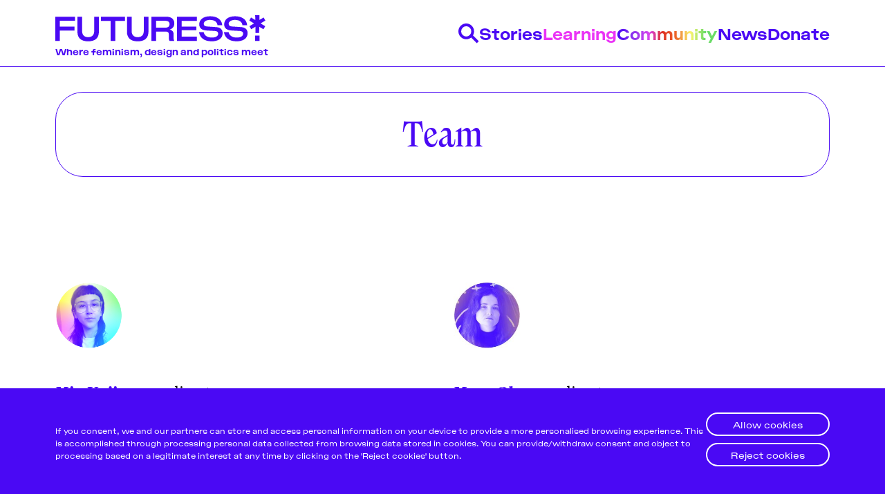

--- FILE ---
content_type: text/html; charset=utf-8
request_url: https://ghost.futuress.org/team/
body_size: 12455
content:
<!DOCTYPE html>
<html lang="en" data-color-scheme="light">
  <head>
    <meta charset="utf-8">
    <meta http-equiv="X-UA-Compatible" content="IE=edge">

    <title>Team</title>

    <meta name="HandheldFriendly" content="True" />
    <meta name="viewport" content="width=device-width, initial-scale=1.0" />

    <link rel="manifest" href="/assets/manifest.webmanifest?v=661ae6ef5f">
    <meta name="theme-color" content="#3900ff">
    <link rel="apple-touch-icon" href="/assets/icon-192x192.png?v=661ae6ef5f">

    <link rel="preload" href="/assets/dist/app.min.js?v=661ae6ef5f" as="script">
    <link rel="preload" href="/assets/dist/app.min.css?v=661ae6ef5f" as="style">
    <link rel="preload" href="/assets/dist/main.min.css?v=661ae6ef5f" as="style">

    <style type="text/css">
      /* TODO: why is htis necessary here? */
      @font-face {
        font-family: 'ActualSemiMono';
        src: url("/assets/dist/fonts/actual/Actual-SemiMono.woff") format('woff'),
          url("/assets/dist/fonts/actual/Actual-SemiMono.woff2") format("woff2"),
          url("/assets/dist/fonts/actual/Actual-SemiMono.otf") format("opentype");
        font-weight: 400;
        font-style: normal;
      }

      @font-face {
        font-family: 'ActualSemiMono';
        src: url("/assets/dist/fonts/actual/Actual-ItalicSemiMono.woff") format('woff'),
          url("/assets/dist/fonts/actual/Actual-ItalicSemiMono.woff2") format("woff2"),
          url("/assets/dist/fonts/actual/Actual-ItalicSemiMono.otf") format("opentype");
        font-weight: 400;
        font-style: italic;
      }
    </style>

    <script id="theme-config">
  var hosts = {
    localhost: 'http://localhost:3370',
    'staging.futuress.org': 'https://staging.futuress.org',
    'futuress.org': 'https://futuress.org'
  }
  const env = window.location.href.indexOf('http://localhost') === 0 ? 'dev' : 'live'
  const isDev = env === 'dev'
  // ===============
  // Basic Config
  // ===============
  let config = {
    /* Replace it with your domain: ghost_host: 'https://yoursite.domain' */
    ghost_url: hosts[window.location.hostname],

    /* Settings > Integrations > New Custom Integration. Copy Key. Replace ghost_key below. */
    ghost_key: isDev ? 'ca39429a29d26a327c598c6efa' : '0f53406b3e708d7e6972e6893f',

    /* Default Color Scheme. Values: preference(detects user setting), light, dark. */
    color_scheme_default: 'preference',

    /* Enable Progress Bar for posts */
    enable_progress_bar: true,

    /* Enable lightbox for post images */
    enable_image_lightbox: true,

    /* Enable Scroll Top Button */
    enable_scroll_top: true,

    /* Replace 'biron-demo' with your disqus account shortname */
    disqus_shortname: 'biron-demo'
  }

  // =========================
  // Dark/Light Theme Handling
  // =========================
  // let preferredTheme;
  // if (config.color_scheme_default === 'preference') {
  //   const preferredColorScheme = (window.matchMedia && window.matchMedia('(prefers-color-scheme: dark)').matches) ? 'dark' : 'light';
  //   preferredTheme = localStorage.getItem('USER_COLOR_SCHEME') || preferredColorScheme;
  // } else {
  //   preferredTheme = localStorage.getItem('USER_COLOR_SCHEME') || config.color_scheme_default;
  // }
  // document.documentElement.setAttribute("data-color-scheme", preferredTheme);

  // ===============================
  // Global values used in the theme
  // ===============================
  window.pagination = {
    pagination_current_page: parseInt(``),
    pagination_next_page: parseInt(``),
    pagination_next_page_link: '',
    pagination_max_pages: parseInt(''),
    pagination_posts_per_page: parseInt('36'),
  }
</script>

    <link rel="stylesheet" type="text/css" href="/assets/dist/app.min.css?v=661ae6ef5f" />
    <link rel="stylesheet" type="text/css" href="/assets/dist/main.min.css?v=661ae6ef5f" />

    <!--cssential--><style></style><!--/cssential-->

    <link rel="icon" href="https://futuress.org/content/images/size/w256h256/2020/11/futuress_favicon_web.png" type="image/png">
    <link rel="canonical" href="https://futuress.org/team/">
    <meta name="referrer" content="no-referrer-when-downgrade">
    
    <meta property="og:site_name" content="Futuress">
    <meta property="og:type" content="website">
    <meta property="og:title" content="Team">
    <meta property="og:description" content="Mio Kojima, co-director

Mio Kojima (they/them) is a German-Japanese design educator, publisher/editor, and researcher focusing on knowledge politics and social justice in design. Mio’s practice critically examines the spaces and conditions of educational and community-based environments and aims to broaden the values and experiences centered within them.">
    <meta property="og:url" content="https://futuress.org/team/">
    <meta property="og:image" content="https://futuress.org/content/images/2021/04/logo-large-full@3x.png">
    <meta property="article:published_time" content="2021-04-27T12:24:20.000Z">
    <meta property="article:modified_time" content="2025-08-07T09:51:47.000Z">
    <meta property="article:publisher" content="https://www.facebook.com/futuress.org">
    <meta name="twitter:card" content="summary_large_image">
    <meta name="twitter:title" content="Team">
    <meta name="twitter:description" content="Mio Kojima, co-director

Mio Kojima (they/them) is a German-Japanese design educator, publisher/editor, and researcher focusing on knowledge politics and social justice in design. Mio’s practice critically examines the spaces and conditions of educational and community-based environments and aims to broaden the values and experiences centered within them.">
    <meta name="twitter:url" content="https://futuress.org/team/">
    <meta name="twitter:image" content="https://futuress.org/content/images/2021/04/logo-large-full@3x.png">
    <meta name="twitter:label1" content="Written by">
    <meta name="twitter:data1" content="Futuress">
    <meta name="twitter:site" content="@futuress_org">
    <meta property="og:image:width" content="966">
    <meta property="og:image:height" content="444">
    
    <script type="application/ld+json">
{
    "@context": "https://schema.org",
    "@type": "Article",
    "publisher": {
        "@type": "Organization",
        "name": "Futuress",
        "url": "https://futuress.org/",
        "logo": {
            "@type": "ImageObject",
            "url": "https://futuress.org/content/images/2020/10/logo-blue.svg",
            "width": 29,
            "height": 42
        }
    },
    "author": {
        "@type": "Person",
        "name": "Futuress",
        "image": {
            "@type": "ImageObject",
            "url": "https://futuress.org/content/images/2020/11/Futuress_icon-1.jpg",
            "width": 1200,
            "height": 1200
        },
        "url": "https://futuress.org/community/futuress/",
        "sameAs": []
    },
    "headline": "Team",
    "url": "https://futuress.org/team/",
    "datePublished": "2021-04-27T12:24:20.000Z",
    "dateModified": "2025-08-07T09:51:47.000Z",
    "description": "Mio Kojima, co-director\n\nMio Kojima (they/them) is a German-Japanese design educator, publisher/editor, and researcher focusing on knowledge politics and social justice in design. Mio’s practice critically examines the spaces and conditions of educational and community-based environments and aims to broaden the values and experiences centered within them. From teaching and facilitating to publishing and curating, Mio understands their work as a space-making practice that centers on criticality, ",
    "mainEntityOfPage": "https://futuress.org/team/"
}
    </script>

    <meta name="generator" content="Ghost 5.95">
    <link rel="alternate" type="application/rss+xml" title="Futuress" href="https://futuress.org/rss/">
    <script defer src="https://cdn.jsdelivr.net/ghost/portal@~2.43/umd/portal.min.js" data-i18n="false" data-ghost="https://futuress.org/" data-key="7f7a2c474fce52f943a093dc49" data-api="https://futuress.org/ghost/api/content/" crossorigin="anonymous"></script><style id="gh-members-styles">.gh-post-upgrade-cta-content,
.gh-post-upgrade-cta {
    display: flex;
    flex-direction: column;
    align-items: center;
    font-family: -apple-system, BlinkMacSystemFont, 'Segoe UI', Roboto, Oxygen, Ubuntu, Cantarell, 'Open Sans', 'Helvetica Neue', sans-serif;
    text-align: center;
    width: 100%;
    color: #ffffff;
    font-size: 16px;
}

.gh-post-upgrade-cta-content {
    border-radius: 8px;
    padding: 40px 4vw;
}

.gh-post-upgrade-cta h2 {
    color: #ffffff;
    font-size: 28px;
    letter-spacing: -0.2px;
    margin: 0;
    padding: 0;
}

.gh-post-upgrade-cta p {
    margin: 20px 0 0;
    padding: 0;
}

.gh-post-upgrade-cta small {
    font-size: 16px;
    letter-spacing: -0.2px;
}

.gh-post-upgrade-cta a {
    color: #ffffff;
    cursor: pointer;
    font-weight: 500;
    box-shadow: none;
    text-decoration: underline;
}

.gh-post-upgrade-cta a:hover {
    color: #ffffff;
    opacity: 0.8;
    box-shadow: none;
    text-decoration: underline;
}

.gh-post-upgrade-cta a.gh-btn {
    display: block;
    background: #ffffff;
    text-decoration: none;
    margin: 28px 0 0;
    padding: 8px 18px;
    border-radius: 4px;
    font-size: 16px;
    font-weight: 600;
}

.gh-post-upgrade-cta a.gh-btn:hover {
    opacity: 0.92;
}</style>
    <script defer src="https://cdn.jsdelivr.net/ghost/sodo-search@~1.2/umd/sodo-search.min.js" data-key="7f7a2c474fce52f943a093dc49" data-styles="https://cdn.jsdelivr.net/ghost/sodo-search@~1.2/umd/main.css" data-sodo-search="https://futuress.org/" data-locale="en" crossorigin="anonymous"></script>
    
    <link href="https://futuress.org/webmentions/receive/" rel="webmention">
    <script defer src="/public/cards.min.js?v=661ae6ef5f"></script><style>:root {--ghost-accent-color: #15171A;}</style>
    <link rel="stylesheet" type="text/css" href="/public/cards.min.css?v=661ae6ef5f">
  </head>
  <body class="page-template page-team">
    <div class="cookie-banner cookie-banner--idle" role="dialog" aria-modal="false" aria-labelledby="cookie-banner-title"
  aria-describedby="cookie-banner-message" style="bottom: 0px;">
  <div class="f-container">
    <div class="cookie-banner__content">
      <a class="cookie-banner-close" href="javascript:void(0);" aria-label="Close dialog" title="Dismiss" role="button"></a>
      <div class="cookie-banner-body">
        <h2 id="cookie-banner-title" class="cookie-banner-title visually-hidden">Cookie Notice</h2>
        <p class="cookie-banner-message">If you consent, we and our partners can store and access personal information on your device to provide a more personalised browsing experience. This is accomplished through processing personal data collected from browsing data stored in cookies. You can provide/withdraw
    consent and object to processing based on a legitimate interest at any time by clicking on the 'Reject cookies' button.</p>
      </div>
      <div class="cookie-banner-button-container">
        <div class="cookie-banner-button button-allow">
          <a class="f-button f-button--white allow-all" href="javascript:void(0);" role="button">Allow cookies</a>
        </div>
        <div class="cookie-banner-button button-reject">
          <a class="f-button f-button--white reject-all" href="javascript:void(0);" role="button">Reject cookies</a>
        </div>
      </div>
    </div>
  </div>
</div>
    <div class="menu" id="menu">
  <div class="container-fluid">
    <div class="row">
      <div class="col-xs-12 is-flex">
        <a tabindex="0" class="menu--close" id="menu-close">
          <i class="icon icon-x icon--lg">
  <svg class="icon__svg">
    <use xlink:href="/assets/icons/feather-sprite.svg?v=661ae6ef5f#x"></use>
  </svg>
</i>        </a>
      </div>
    </div>
  </div>
  <hr />
  <div class="container-fluid">
    <div class="row">
      <div class="col-xs-12">
        <div class="menu__main">
          <ul class="nav">
    <li class="nav-stories"><a href="https://futuress.org/stories/">Stories</a></li>
    <li class="nav-learning"><a href="https://futuress.org/learning/">Learning</a></li>
    <li class="nav-community"><a href="https://futuress.org/community/">Community</a></li>
    <li class="nav-news"><a href="https://futuress.org/news/">News</a></li>
    <li class="nav-donate"><a href="https://donorbox.org/support-futuress?default_interval=o">Donate</a></li>
</ul>

        </div>
      </div>
    </div>
  </div>
  <hr />
  <div class="container-fluid">
    <div class="row">
      <div class="col-xs-12">
        <div class="menu__secondary">
          <ul class="nav">
    <li class="nav-about"><a href="https://futuress.org/about/">About</a></li>
    <li class="nav-team nav-current"><a href="https://futuress.org/team/">Team</a></li>
    <li class="nav-pitch-submit"><a href="https://futuress.org/contribute/">Pitch &amp; Submit</a></li>
    <li class="nav-support-us"><a href="https://donorbox.org/support-futuress?default_interval=o">Support Us</a></li>
    <li class="nav-contact"><a href="https://futuress.org/contact/">Contact</a></li>
</ul>

        </div>
      </div>
    </div>
  </div>
  <hr />
  <div class="container-fluid">
    <div class="row">
      <div class="col-xs-12">
        <div class="social-links">
  <a class="social-links__item social-links__item--inverted instagram"
     href="https://www.instagram.com/futuress_org/" target="_blank" title="Instagram"
     aria-label="Instagram" rel="noreferrer">
     <img src="/assets/dist/icons/icon-instagram.svg?v=661ae6ef5f"/>
  </a>
  <a class="social-links__item social-links__item--inverted facebook"
     href="https://www.facebook.com/futuress.org" target="_blank" title="Facebook"
     aria-label="Facebook" rel="noreferrer">
     <img src="/assets/dist/icons/icon-facebook.svg?v=661ae6ef5f"/>

  </a>
  <a class="social-links__item social-links__item--inverted twitter"
     href="https://twitter.com/futuress_org" target="_blank" title="Twitter"
     aria-label="Twitter" rel="noreferrer">
    <img src="/assets/dist/icons/icon-twitter.svg?v=661ae6ef5f"/>
  </a>


</div>
      </div>
    </div>
  </div>
</div>
<div class="menu-overlay" id="menu-overlay"></div>

    <header class="header">
  <div class="header__main">
    <div class="f-container">
      <div class="header__content">
        <div class="header__brand">
          <a href="https://futuress.org">
            <img class="header__logo" src="/assets/images/logo-header.svg?v=661ae6ef5f" alt="Futuress">
            <div class="header__tagline">Where feminism, design and politics meet</div>
          </a>
        </div>
        <nav class="header__navigation">
          <ul>
            <li>
              <a class="header__search" id="search-open" tabindex="0"
                title="Search" aria-label="Search" data-js="drawer" data-js-drawer="Search" data-js-drawer-action="click" href="javascript:void(0)">
                <img src="/assets/dist/icons/icon-search-blue.svg?v=661ae6ef5f" alt="Search"/>
              </a>
            </li>
              <li class=""><a data-js="drawer" data-js-drawer="Stories" href="/stories/">Stories</a></li>
              <li class=""><a data-js="drawer" data-js-drawer="Learning" href="/learning/">Learning</a></li>
              <li class=""><a data-js="drawer" data-js-drawer="Community" href="/community/">Community</a></li>
              <li class=""><a data-js="drawer" data-js-drawer="News" href="/news/">News</a></li>
              <li class=""><a data-js="drawer" data-js-drawer="Donate" href="https://donorbox.org/support-futuress?default_interval&#x3D;o">Donate</a></li>
          </ul>
        </nav>

        <button class="header__mobile-activator" data-js="hamburger">
          <img src="/assets/dist/icons/icon-hamburger-blue.svg?v=661ae6ef5f" alt="Open menu"/>
          <img src="/assets/dist/icons/icon-close-blue.svg?v=661ae6ef5f" alt="Close menu"/>
        </button>
      </div>
    </div>
  </div>
  <nav class="header__navigation-mobile" data-js-hamburger>
    <ul>
      <li>
        <div class="search-drawer">
          <div class="f-container">
            <div class="header__drawer__content">
              <div class="search-drawer__controls">
                <form action="/" method="get" class="search-drawer__form" id="search-form">
                  <input type="text" id="ghost-search-field-mobile" class="search-drawer__input"
                    title="Search" placeholder="Search here..." autocomplete="off" required/>
                  <button class="search-drawer__icon" type="submit" id="ghost-search-button-mobile">
                    <img src="/assets/dist/icons/icon-search-filled-blue.svg?v=661ae6ef5f"/>
                  </button>
                </form>
              </div>
              <div class="search-drawer__tags">
                <ul>
                    <li>
                      <button data-js="search-tag" class="search-drawer__tag" tabindex="0" title="Feminism">Feminism</button>
                    </li>
                </ul>
              </div>
            </div>
          </div>
        </div>
      </li>
        <li class=""><a href="/stories/">Stories</a></li>
        <li class=""><a href="/learning/">Learning</a></li>
        <li class=""><a href="/community/">Community</a></li>
        <li class=""><a href="/news/">News</a></li>
        <li class=""><a href="https://donorbox.org/support-futuress?default_interval&#x3D;o">Donate</a></li>
        <li class=""><a href="/about/">About</a></li>
        <li class="nav-current"><a href="/team/">Team</a></li>
        <li class=""><a href="/contribute/">Pitch &amp; Submit</a></li>
        <li class=""><a href="https://donorbox.org/support-futuress?default_interval&#x3D;o">Support Us</a></li>
        <li class=""><a href="/contact/">Contact</a></li>
      <li class=""><a href="/signup">Be a Member!</a></li>
    </ul>
  </nav>
  <div class="header__drawers">
    <div class="header__drawer search-drawer" data-js-drawer-target="Search" id="Search">
      <div class="f-container">
        <div class="header__drawer__content">
          <div class="search-drawer__controls">
            <form action="/" method="get" class="search-drawer__form" id="search-form">
              <input type="text" id="ghost-search-field" class="search-drawer__input"
                title="Search" placeholder="Search here..." autocomplete="off" required/>
              <button class="search-drawer__icon" type="submit" id="ghost-search-button">
                <img src="/assets/dist/icons/icon-search-filled-blue.svg?v=661ae6ef5f"/>
              </button>
            </form>
          </div>
          <div class="search-drawer__tags">
            <ul>
                <li>
                  <button data-js="search-tag" href="javascript:void(0)" class="search-drawer__tag" tabindex="0" title="Feminism">Feminism</button>
                </li>
                <li>
                  <button data-js="search-tag" href="javascript:void(0)" class="search-drawer__tag" tabindex="0" title="News">News</button>
                </li>
                <li>
                  <button data-js="search-tag" href="javascript:void(0)" class="search-drawer__tag" tabindex="0" title="Designing Resistance">Designing Resistance</button>
                </li>
                <li>
                  <button data-js="search-tag" href="javascript:void(0)" class="search-drawer__tag" tabindex="0" title="Feminist History">Feminist History</button>
                </li>
                <li>
                  <button data-js="search-tag" href="javascript:void(0)" class="search-drawer__tag" tabindex="0" title="Design Education">Design Education</button>
                </li>
                <li>
                  <button data-js="search-tag" href="javascript:void(0)" class="search-drawer__tag" tabindex="0" title="Feminist Findings">Feminist Findings</button>
                </li>
                <li>
                  <button data-js="search-tag" href="javascript:void(0)" class="search-drawer__tag" tabindex="0" title="Design">Design</button>
                </li>
                <li>
                  <button data-js="search-tag" href="javascript:void(0)" class="search-drawer__tag" tabindex="0" title="Publishing History">Publishing History</button>
                </li>
            </ul>
          </div>
        </div>
      </div>
    </div>
    <div class="header__drawer" data-js-drawer-target="Stories" id="Stories">
      <div class="f-container">
        <div class="header__drawer__content">
          <div class="header__drawer__nav">
            <ul class="nav">
    <li class="nav-about"><a href="https://futuress.org/about/">About</a></li>
    <li class="nav-team nav-current"><a href="https://futuress.org/team/">Team</a></li>
    <li class="nav-pitch-submit"><a href="https://futuress.org/contribute/">Pitch &amp; Submit</a></li>
    <li class="nav-support-us"><a href="https://donorbox.org/support-futuress?default_interval=o">Support Us</a></li>
    <li class="nav-contact"><a href="https://futuress.org/contact/">Contact</a></li>
</ul>

          </div>
          <div class="header__drawer__description">
            <a href="/stories/"><h3 class="f-text-l f-text-osram">Stories</h3></a>
                <p>We publish a wide range of stories on a weekly basis, including articles and essays produced by fellowship participants, transcripted lectures, and original pieces by the Futuress team, often in collaboration with partner organizations.</p>
          </div>

        </div>
      </div>
    </div>
    <div class="header__drawer" data-js-drawer-target="Learning" id="Learning">
      <div class="f-container">
        <div class="header__drawer__content">
          <div class="header__drawer__nav">
            <ul class="nav">
    <li class="nav-about"><a href="https://futuress.org/about/">About</a></li>
    <li class="nav-team nav-current"><a href="https://futuress.org/team/">Team</a></li>
    <li class="nav-pitch-submit"><a href="https://futuress.org/contribute/">Pitch &amp; Submit</a></li>
    <li class="nav-support-us"><a href="https://donorbox.org/support-futuress?default_interval=o">Support Us</a></li>
    <li class="nav-contact"><a href="https://futuress.org/contact/">Contact</a></li>
</ul>

          </div>
          <div class="header__drawer__description">
            <a href="/learning/"><h3 class="f-text-l f-text-osram">Learning</h3></a>
                <p>We offer a lively monthly program of online workshops, lectures, panel discussions, and networking events around the politics of design.</p>
          </div>

        </div>
      </div>
    </div>
    <div class="header__drawer" data-js-drawer-target="Community" id="Community">
      <div class="f-container">
        <div class="header__drawer__content">
          <div class="header__drawer__nav">
            <ul class="nav">
    <li class="nav-about"><a href="https://futuress.org/about/">About</a></li>
    <li class="nav-team nav-current"><a href="https://futuress.org/team/">Team</a></li>
    <li class="nav-pitch-submit"><a href="https://futuress.org/contribute/">Pitch &amp; Submit</a></li>
    <li class="nav-support-us"><a href="https://donorbox.org/support-futuress?default_interval=o">Support Us</a></li>
    <li class="nav-contact"><a href="https://futuress.org/contact/">Contact</a></li>
</ul>

          </div>
          <div class="header__drawer__description">
            <a href="/community/"><h3 class="f-text-l f-text-osram">Community</h3></a>
                <p>Our authors and lecturers come from a globally-dispersed community of mostly womxn and non-binary designers, writers, journalists, editors, researchers, educators, artists, activists, and beyond.</p>
          </div>

        </div>
      </div>
    </div>
    <div class="header__drawer" data-js-drawer-target="News" id="News">
      <div class="f-container">
        <div class="header__drawer__content">
          <div class="header__drawer__nav">
            <ul class="nav">
    <li class="nav-about"><a href="https://futuress.org/about/">About</a></li>
    <li class="nav-team nav-current"><a href="https://futuress.org/team/">Team</a></li>
    <li class="nav-pitch-submit"><a href="https://futuress.org/contribute/">Pitch &amp; Submit</a></li>
    <li class="nav-support-us"><a href="https://donorbox.org/support-futuress?default_interval=o">Support Us</a></li>
    <li class="nav-contact"><a href="https://futuress.org/contact/">Contact</a></li>
</ul>

          </div>
          <div class="header__drawer__description">
            <a href="/news/"><h3 class="f-text-l f-text-osram">News</h3></a>
          </div>

        </div>
      </div>
    </div>
    <div class="header__drawer" data-js-drawer-target="Donate" id="Donate">
      <div class="f-container">
        <div class="header__drawer__content">
          <div class="header__drawer__nav">
            <ul class="nav">
    <li class="nav-about"><a href="https://futuress.org/about/">About</a></li>
    <li class="nav-team nav-current"><a href="https://futuress.org/team/">Team</a></li>
    <li class="nav-pitch-submit"><a href="https://futuress.org/contribute/">Pitch &amp; Submit</a></li>
    <li class="nav-support-us"><a href="https://donorbox.org/support-futuress?default_interval=o">Support Us</a></li>
    <li class="nav-contact"><a href="https://futuress.org/contact/">Contact</a></li>
</ul>

          </div>
          <div class="header__drawer__description">
            <a href="https://donorbox.org/support-futuress?default_interval&#x3D;o"><h3 class="f-text-l f-text-osram">Donate</h3></a>
          </div>

        </div>
      </div>
    </div>
  </div>
</header>
    <div class="search">
  <div class="f-container">
    <h2 class="search__header"></h2>
    <div class="search__results cards" id="ghost-search-results"></div>
  </div>
</div>
    <main class="main">
      
<div class="page">
  <div class="page__header">
    <div class="f-container">
      <div class="page__header__content">
        <h1 class="page__title">Team</h1>
      </div>
    </div>
  </div>
  <div class="page__content">
    <div class="f-container">
      <article class="f-post post no-image post-access-public">
        <div class="post__content">
            <figure class="kg-card kg-image-card"><img src="https://futuress.org/content/images/2023/06/Mio.png" class="kg-image" alt="" loading="lazy" width="2000" height="357" srcset="https://futuress.org/content/images/size/w600/2023/06/Mio.png 600w, https://futuress.org/content/images/size/w1000/2023/06/Mio.png 1000w, https://futuress.org/content/images/size/w1600/2023/06/Mio.png 1600w, https://futuress.org/content/images/size/w2400/2023/06/Mio.png 2400w" sizes="(min-width: 720px) 720px"></figure><p><strong><a href="https://futuress.org/community/mio/">Mio Kojima</a>,</strong> co-director<br>
Mio Kojima (they/them) is a German-Japanese design educator, publisher/editor, and researcher focusing on knowledge politics and social justice in design. Mio’s practice critically examines the spaces and conditions of educational and community-based environments and aims to broaden the values and experiences centered within them. From teaching and facilitating to publishing and curating, Mio understands their work as a space-making practice that centers on criticality, community, and exchange. After participating in Futuress fellowships, Mio joined the team in 2021 as managing editor and initiated the conversational format <a href="https://futuress.org/tag/lets-talk/">Let’s Talk</a>. Since 2023, Mio is co-director of Futuress, where they, along with Maya Ober, are responsible for curating the platform’s learning programs, conceiving compelling content on social media, and securing the finances to steer the Futuress ship forward. As co-editor-in-chief, Mio supports the Futuress authors in crafting and polishing their original stories. Alongside their work with <em>Futuress</em>, Mio teaches in different formats, addressing sociopolitical issues within educational spaces and design’s potential as a practice of dreaming and empowerment.</p>
<figure class="kg-card kg-image-card"><img src="https://futuress.org/content/images/2021/04/Futuress_staff_Maya.jpg" class="kg-image" alt="" loading="lazy" width="2000" height="357" srcset="https://futuress.org/content/images/size/w600/2021/04/Futuress_staff_Maya.jpg 600w, https://futuress.org/content/images/size/w1000/2021/04/Futuress_staff_Maya.jpg 1000w, https://futuress.org/content/images/size/w1600/2021/04/Futuress_staff_Maya.jpg 1600w, https://futuress.org/content/images/size/w2400/2021/04/Futuress_staff_Maya.jpg 2400w" sizes="(min-width: 720px) 720px"></figure><p><strong><a href="https://futuress.org/community/maya/">Maya Ober</a>,</strong> co-director<br>
Maya Ober (she/her) is an anthropologist, designer, researcher, and educator based in Basel, Switzerland. A trained industrial design after studying at the Holon Institute of Technology in Holon next to Tel Aviv, over the years Maya shifted towards education, research and her longly seeked love – anthropology. Believing in the socially transformative potential of education, Maya co-conceptualized <a href="https://imagining-otherwise.ch/?ref=futuress.org">Imagining-Otherwise</a>, and initiated <a href="https://feministcurricula.org/?ref=futuress.org">feminist curricula</a>. A grantee by the Swiss National Science Foundation, Maya is currently a lecturer and doctoral researcher in social anthropology at the University of Bern, Switzerland, focusing on feminist practices of design. In 2017, she founded <a href="http://depatriarchisedesign.com/?ref=futuress.org">depatriarchise design</a>, which in 2021 merged with Futuress. As a co-director, along with Mio Kojima, Maya is responsible for curating the Futuress learning program and securing the finances—including writing funding applications, outreach, filing taxes, and other administrative tasks—to keep the platform flourishing in the years to come. As co-editor-in-chief, she collaborates with authors to expand the Futuress universe of voices and vantage points.</p>
<figure class="kg-card kg-image-card"><img src="https://futuress.org/content/images/2022/03/SmallBubbles_sacha.jpg" class="kg-image" alt="" loading="lazy" width="2000" height="357" srcset="https://futuress.org/content/images/size/w600/2022/03/SmallBubbles_sacha.jpg 600w, https://futuress.org/content/images/size/w1000/2022/03/SmallBubbles_sacha.jpg 1000w, https://futuress.org/content/images/size/w1600/2022/03/SmallBubbles_sacha.jpg 1600w, https://futuress.org/content/images/size/w2400/2022/03/SmallBubbles_sacha.jpg 2400w" sizes="(min-width: 720px) 720px"></figure><p><strong><a href="https://sachafortune.com/?ref=futuress.org">Sacha Fortuné</a>,</strong> copyeditor<br>
Sacha Fortuné (she/her) has over 15 years experience in the public and private sectors as a Communications Professional, with roles in academic research and magazine feature writing; proofreading and editing; and content management and curation. Based in Trinidad &amp; Tobago and working with regional and international clients, she directs her love affair with words towards causes that command her passions. Her writing has appeared in WellnessConnect, an online wellness magazine that she co-founded, as well as Caribbean art and lifestyle magazines including U Health Digest and MACO People. A professionally trained writer with U.K. Master’s and Bachelor’s degrees in International Journalism and Media &amp; Cultural Studies respectively, her academic background lends to her profound interests in design and gender politics, and to her own creativity in her writing as a women’s fiction author. Since January 2021, Sacha freelances for Futuress as a copy-editor, polishing the texts on our platform to become powerful weapons of mass communication, touching our readers throughout the world.</p>
<figure class="kg-card kg-image-card"><img src="https://futuress.org/content/images/2025/01/Heba.png" class="kg-image" alt="" loading="lazy" width="1080" height="193" srcset="https://futuress.org/content/images/size/w600/2025/01/Heba.png 600w, https://futuress.org/content/images/size/w1000/2025/01/Heba.png 1000w, https://futuress.org/content/images/2025/01/Heba.png 1080w" sizes="(min-width: 720px) 720px"></figure><p><strong><a href="https://www.instagram.com/heba_daghistani/?ref=futuress.org">Heba Daghistani</a>,</strong> editorial support<br>
Heba Daghistani (she/her) is a Northern Caucasian born in Syria, raised in the Emirates, and now based in the Netherlands. She holds a degree in Graphic Design from the University of Sharjah, UAE, and a Master’s in Situated Design from St. Joost School of Art and Design, NL. She is a process- and research-driven designer passionate about crafting narrative, questioning social stigmas, and community-focused solutions through design. Currently, Heba is exploring audio narrative storytelling in her project <a href="https://www.instagram.com/storiesofmeshwar/?ref=futuress.org">Meshwar مشوار</a>, pushing herself to gain the confidence to publish while continuously learning the intricacies of audio publishing and podcasting. Between January and June 2025, Heba supports Futuress by communicating across our various channels, layouting text on our website, putting together our newsletter, and designing the Futuress social media content.</p>
<hr><p></p><h2 id="collaborators">Collaborators</h2><p></p><figure class="kg-card kg-image-card"><img src="https://futuress.org/content/images/2022/06/Franca.png" class="kg-image" alt="" loading="lazy" width="2000" height="357" srcset="https://futuress.org/content/images/size/w600/2022/06/Franca.png 600w, https://futuress.org/content/images/size/w1000/2022/06/Franca.png 1000w, https://futuress.org/content/images/size/w1600/2022/06/Franca.png 1600w, https://futuress.org/content/images/size/w2400/2022/06/Franca.png 2400w" sizes="(min-width: 720px) 720px"></figure><p><strong><a href="https://futuress.org/community/franca/">Franca López Barbera</a>,</strong> associate editor<br>
Franca López Barbera (she/her) is an Argentinian designer and researcher based in Berlin, Germany. Her work explores the intersection between nature, coloniality, gender, and ethics. She is currently a PhD candidate at the Institute of History and Theory of Architecture at theUniversity of Braunschweig in Germany, where she examines the introduction of consent in design-nature relationalities against extractive regimes. Prior to this, she studied Industrial Design at the University of Buenos Aires, Argentina, and did a Master’s of Science in Design Research at the Bauhaus in Dessau, Germany. Franca has experience in several forms of design, working with various design practices, art studios, non-profits, and academic institutions. In 2021, she curated Monte Abierto, the Argentinian pavilion for the London Design Biennale. Since May 2022, Franca has been collaborating with Futuress as an associate editor, developing compelling, critical stories around the politics of design with our fellowship participants.</p>
<figure class="kg-card kg-image-card"><img src="https://futuress.org/content/images/2021/04/Futuress_staff_Morgan2.jpg" class="kg-image" alt="" loading="lazy" width="2000" height="357" srcset="https://futuress.org/content/images/size/w600/2021/04/Futuress_staff_Morgan2.jpg 600w, https://futuress.org/content/images/size/w1000/2021/04/Futuress_staff_Morgan2.jpg 1000w, https://futuress.org/content/images/size/w1600/2021/04/Futuress_staff_Morgan2.jpg 1600w, https://futuress.org/content/images/size/w2400/2021/04/Futuress_staff_Morgan2.jpg 2400w" sizes="(min-width: 720px) 720px"></figure><p><strong><a href="https://mhgbrown.is/?ref=futuress.org">Morgan Brown</a>,</strong> website programmer<br>
Morgan Brown (he/him) is a software engineer based in California, U.S.A. His work focuses on delivering web technologies to clients of all sizes. He believes that the Internet does not only serve a functional purpose, but it is also a tool of mass empowerment and a place to encounter experiences. Morgan programmed the Futuress website, and is the wizard behind its code.</p>
<figure class="kg-card kg-image-card"><img src="https://futuress.org/content/images/2023/03/StudioTB.png" class="kg-image" alt="" loading="lazy" width="1080" height="193" srcset="https://futuress.org/content/images/size/w600/2023/03/StudioTB.png 600w, https://futuress.org/content/images/size/w1000/2023/03/StudioTB.png 1000w, https://futuress.org/content/images/2023/03/StudioTB.png 1080w" sizes="(min-width: 720px) 720px"></figure><p><a href="https://terezabettinardi.com/?ref=futuress.org"><strong>Studio Tereza Bettinardi</strong></a><strong>, </strong>website<strong> </strong>design and social media identity<br>Based in São Paulo, Brazil, the studio was founded in 2014 by Tereza Bettinardi, an award-winning designer with over 15 years of experience in the fields of editorial design, visual communication, graphic design, branding and environmental design. Tereza is also the founder and editor of <a href="https://clubedolivro.design/?ref=futuress.org">Clube do Livro do Design</a>, a virtual book club that has blossomed into a publishing house devoted to expanding the range of design books in Portuguese.</p><figure class="kg-card kg-image-card"><img src="https://futuress.org/content/images/2023/11/Team_Amanda.png" class="kg-image" alt="" loading="lazy" width="2000" height="357" srcset="https://futuress.org/content/images/size/w600/2023/11/Team_Amanda.png 600w, https://futuress.org/content/images/size/w1000/2023/11/Team_Amanda.png 1000w, https://futuress.org/content/images/size/w1600/2023/11/Team_Amanda.png 1600w, https://futuress.org/content/images/size/w2400/2023/11/Team_Amanda.png 2400w" sizes="(min-width: 720px) 720px"></figure><p><a href="https://amandahaas.ch/?ref=futuress.org"><strong>Studio Amanda Haas</strong></a>, website art direction and design<br>Amanda Haas (she/they) is a Swiss-Egyptian graphic designer, art director, lecturer, embodiment guide, researcher and writer. Working as <a href="https://amandahaas.ch/?ref=futuress.org">Studio Amanda Haas </a>in Berlin and more recently in Basel, she has created entire identities, books and websites for labels such as She said, Futuress, Rhizomet, Kunsthalle Basel, Familiar Faces etc., artists, museums, in Germany, Switzerland and beyond. With School of Observation, an interdisciplinary research and publishing practice, she collaborates with artist Giacomo S. Rogado on more experimental work, resulting in award-winning books, open-ended investigations, activism and embodiment happenings.</p><figure class="kg-card kg-image-card"><img src="https://futuress.org/content/images/2023/11/Team-Abi.png" class="kg-image" alt="" loading="lazy" width="2000" height="357" srcset="https://futuress.org/content/images/size/w600/2023/11/Team-Abi.png 600w, https://futuress.org/content/images/size/w1000/2023/11/Team-Abi.png 1000w, https://futuress.org/content/images/size/w1600/2023/11/Team-Abi.png 1600w, https://futuress.org/content/images/size/w2400/2023/11/Team-Abi.png 2400w" sizes="(min-width: 720px) 720px"></figure><p><a href="https://www.instagram.com/abischreider/?ref=futuress.org"><strong>Abigail Schreider</strong></a>, curatorial support <br>Abigail Schreider (she/her) holds a BA in Industrial design from the University of Buenos Aires and a Masters in Integrated design at Köln International School of Design. Originally from Entre Rios, Argentina and now based in Cologne, Germany where she works as a service designer. Her work, motivation and struggle lies in bringing discussion to the workplace around issues such as care, diversity, inclusion and belonging. As a designer and immigrant, Abigail navigates between corporate workplaces where critical agendas make their way and academic spaces for research and reflection. This dialogue builds and reflects her daily thinking and doing. She has organized several design jams and is also a member of <a href="http://www.hayfutura.com.ar/?ref=futuress.org"><em>Hay Futura</em></a>, a collective of design workers in Argentina.</p><hr><p></p><p></p><h2 id="former-team-members">Former Team Members</h2><p></p><p></p><figure class="kg-card kg-image-card"><img src="https://futuress.org/content/images/2022/07/Futuress_iyo.jpg" class="kg-image" alt="" loading="lazy" width="2000" height="357" srcset="https://futuress.org/content/images/size/w600/2022/07/Futuress_iyo.jpg 600w, https://futuress.org/content/images/size/w1000/2022/07/Futuress_iyo.jpg 1000w, https://futuress.org/content/images/size/w1600/2022/07/Futuress_iyo.jpg 1600w, https://futuress.org/content/images/size/w2400/2022/07/Futuress_iyo.jpg 2400w" sizes="(min-width: 720px) 720px"></figure><p><a href="https://futuress.org/community/iyo-bisseck/"><strong>Iyo Bisseck</strong></a><strong>, </strong>fellowship facilitator<br>Iyo Bisseck (she/her) is a France-based designer, researcher, and artist. Her work explores biases that show the link between technologies and systems of domination, with a specific focus on racial bias in the realization of virtual agents. She is part of the <a href="https://dreamingbeyond.ai/en?ref=futuress.org">Dreaming Beyond AI</a> collective, a space for critical and constructive knowledge, visionary fiction and speculative art, and community organizing around Artificial Intelligence. Through her work as a website designer, she also supports many initiatives such as <a href="https://www.blackfilmfestivalzurich.com/?ref=futuress.org">Black Film Festival Zurich</a> and Transplantation Project. As an artist, she is interested in creating alternative and collaborative narratives using virtual tools. By focusing on understanding these tools and democratizing their use in the form of workshops, she hopes that the communities most marginalized by these tools would have the opportunity to shape them and create other meanings.</p><figure class="kg-card kg-image-card"><img src="https://futuress.org/content/images/2021/03/Futuress_staff_Cherry.jpg" class="kg-image" alt="" loading="lazy" width="2000" height="357" srcset="https://futuress.org/content/images/size/w600/2021/03/Futuress_staff_Cherry.jpg 600w, https://futuress.org/content/images/size/w1000/2021/03/Futuress_staff_Cherry.jpg 1000w, https://futuress.org/content/images/size/w1600/2021/03/Futuress_staff_Cherry.jpg 1600w, https://futuress.org/content/images/size/w2400/2021/03/Futuress_staff_Cherry.jpg 2400w" sizes="(min-width: 720px) 720px"></figure><p><strong><a href="https://futuress.org/community/cherry/">Cherry-Ann Davis</a>,</strong> fellowship facilitator and associate editor<br>
Cherry-Ann Davis (she/her) is a designer, writer, and marketing strategist from the Caribbean twin island of Trinidad and Tobago. A success story from a marginalized and impoverished community, her drive is to inspire other young people, especially girls, to achieve their dreams. Dearly departed from the corporate world of advertising, she is now flexing her design muscle as a visual communications specialist by combining artistic practice, business acumen, and storytelling traditions. A common thread in her design practice is creating Caribbean stories in an authentic Caribbean voice, respecting the past while looking to the future to sustain our stories, and using accessible formats to share these stories.</p>
<figure class="kg-card kg-image-card"><img src="https://futuress.org/content/images/2020/11/Futuress_staff_.jpg" class="kg-image" alt="" loading="lazy" width="2000" height="357" srcset="https://futuress.org/content/images/size/w600/2020/11/Futuress_staff_.jpg 600w, https://futuress.org/content/images/size/w1000/2020/11/Futuress_staff_.jpg 1000w, https://futuress.org/content/images/size/w1600/2020/11/Futuress_staff_.jpg 1600w, https://futuress.org/content/images/size/w2400/2020/11/Futuress_staff_.jpg 2400w" sizes="(min-width: 720px) 720px"></figure><p><strong>Eliot C. Gisel, </strong>co-founding editor<br>Eliot C. Gisel (they/them) is a Swiss journalist, editor, and researcher. With a background of being a design practitioner themselves, their writing has explored topics such as design education, dress culture, the digital turn in museums, city politics, visual rhetorics of resistance, and—for even more personal ones—LGBTQIA+ activism, culture, and the politics of language. Their writing has been published by Lars Müller Publishers, Diogenes, Spector Books, Occasional Papers, Walker Art Center, and Valiz, among others. In 2018, Corin co-founded the non-profit design research practice common-interest with Nina Paim, which received a Swiss Design Award in 2019 for the exhibition “Department of Non-Binaries” at the inaugural Fikra Graphic Design Biennial in Sharjah, United Arab Emirates.</p><figure class="kg-card kg-image-card"><img src="https://futuress.org/content/images/2020/11/Futuress_staff_2.jpg" class="kg-image" alt="" loading="lazy" width="2000" height="357" srcset="https://futuress.org/content/images/size/w600/2020/11/Futuress_staff_2.jpg 600w, https://futuress.org/content/images/size/w1000/2020/11/Futuress_staff_2.jpg 1000w, https://futuress.org/content/images/size/w1600/2020/11/Futuress_staff_2.jpg 1600w, https://futuress.org/content/images/size/w2400/2020/11/Futuress_staff_2.jpg 2400w" sizes="(min-width: 720px) 720px"></figure><p><a href="https://madeleinemorley.cargo.site/?ref=futuress.org"><strong>Madeleine Morley</strong></a>, co-founding editor<br>Madeleine Morley (she/her) is a writer, editor, and researcher originally from London, U.K. and now based in Berlin, Germany. She is especially interested in histories of design, media, and feminism, and often seeks to combine the tools of journalism and archival research. She was previously the senior editor at American Institute of Graphic Arts (AIGA)’s* Eye on Design*, and has also worked as an editor for <em>magCulture</em> and <em>It’s Nice That</em>. Her writing has appeared in <em>Dazed and Confused Magazine</em>, <em>The Observer</em>, <em>AnOther</em>, <em>Elephant</em>, <em>Eye</em>, <em>Creative Review</em>, amongst others. She has MAs in English literature from Cambridge University, and in Art History from the Courtauld Institute of Art at the University of London, both in the U.K.</p><figure class="kg-card kg-image-card"><img src="https://futuress.org/content/images/2023/06/Nina.png" class="kg-image" alt="" loading="lazy" width="2000" height="357" srcset="https://futuress.org/content/images/size/w600/2023/06/Nina.png 600w, https://futuress.org/content/images/size/w1000/2023/06/Nina.png 1000w, https://futuress.org/content/images/size/w1600/2023/06/Nina.png 1600w, https://futuress.org/content/images/size/w2400/2023/06/Nina.png 2400w" sizes="(min-width: 720px) 720px"></figure><p><a href="http://www.ninapaim.com/?ref=futuress.org"><strong>Nina Paim</strong></a>, co-founding editor and co-director (Nov 2020–Jun 2023)<br>Nina Paim (she/her) is a Brazilian designer, editor, curator, and educator based in Porto, Portugal. Her work revolves around notions of directing, supporting, and collaborating. She has co-initiated, curated, and worked on a number of exhibitions, workshops, and events, including the 2012 “Escola Aberta” in Rio de Janeiro, Brazil, “Taking a Line for a Walk” at the 2014 Brno Design Biennial in the Czech Republic, and “Department of Non-Binaries” at the 2018 Fikra Design Biennial in the United Arab Emirates. She was the program coordinator for the 2018 Swiss Design Network conference “Beyond Change,” and co-edited its resulting publication Design Struggles, launched in 2021. Nina is a three-time recipient of the Swiss Design Award.</p>
        </div>
      </article>
    </div>
  </div>
</div>

    </main>

    <footer class="footer">
  <div class="f-container">
    <a href="https://futuress.us17.list-manage.com/subscribe?u=c6aa2d13eba1beab1d5d1bceb&id=1a67510b67" target="_blank" class="footer__newsletter">
      <img src="/assets/images/logo-white.svg?v=661ae6ef5f"/>
      <span>Subscribe to our<br/> newsletter!</span>
    </a>
    <div class="footer__actions">
      <ul class="footer__navigation">
        <li><ul class="nav">
    <li class="nav-about"><a href="https://futuress.org/about/">About</a></li>
    <li class="nav-team nav-current"><a href="https://futuress.org/team/">Team</a></li>
    <li class="nav-pitch-submit"><a href="https://futuress.org/contribute/">Pitch &amp; Submit</a></li>
    <li class="nav-support-us"><a href="https://donorbox.org/support-futuress?default_interval=o">Support Us</a></li>
    <li class="nav-contact"><a href="https://futuress.org/contact/">Contact</a></li>
</ul>
</li>
        <li><a href="https://donorbox.org/futuress?default_interval=o" target="_blank">Donate and support</a></li>
      </ul>
      <ul class="footer__legal">
        <li><a href="/terms-and-conditions" target="_blank">Terms and conditions</a></li>
        <li><a href="/assets/files/Futuress_Privacy Policy.pdf?v=661ae6ef5f" target="_blank">Privacy Policy</a></li>
      </ul>
      <div class="footer__social">
        <a class="facebook"
          href="https://www.facebook.com/futuress.org" target="_blank" title="Facebook"
          aria-label="Facebook" rel="noreferrer">
          <img src="/assets/dist/icons/icon-facebook-white.svg?v=661ae6ef5f"/>

        </a>
        <a class="twitter"
          href="https://twitter.com/futuress_org" target="_blank" title="Twitter"
          aria-label="Twitter" rel="noreferrer">
          <img src="/assets/dist/icons/icon-twitter-white.svg?v=661ae6ef5f"/>
        </a>
        <a class="Email"
          href="mailto:admin@futuress.org" target="_blank" title="Email"
          aria-label="Email" rel="noreferrer">
          <img src="/assets/dist/icons/icon-email-white.svg?v=661ae6ef5f"/>
        </a>
        <div class="footer__copyright f-text-xs">&copy; 2026&nbsp;<a href="https://futuress.org">Futuress, All Rights reserved.</a></div>
      </div>
      <ul class="footer__navigation-mobile">
        <li><ul class="nav">
    <li class="nav-about"><a href="https://futuress.org/about/">About</a></li>
    <li class="nav-team nav-current"><a href="https://futuress.org/team/">Team</a></li>
    <li class="nav-pitch-submit"><a href="https://futuress.org/contribute/">Pitch &amp; Submit</a></li>
    <li class="nav-support-us"><a href="https://donorbox.org/support-futuress?default_interval=o">Support Us</a></li>
    <li class="nav-contact"><a href="https://futuress.org/contact/">Contact</a></li>
</ul>
</li>
        <li>
          <ul>
            <li><a href="https://donorbox.org/futuress?default_interval=o" target="_blank">Donate and support</a></li>
            <li><a href="/terms-and-conditions" target="_blank">Terms and conditions</a></li>
            <li><a href="/assets/files/Futuress_Privacy Policy.pdf?v=661ae6ef5f" target="_blank">Privacy Policy</a></li>
          </ul>
        </li>
      </ul>
      <div class="footer__copyright-mobile f-text-xs">&copy; 2026&nbsp;<a href="https://futuress.org">Futuress, All Rights reserved.</a></div>
    </div>
  </div>
</footer>



    <script src="/assets/dist/app.min.js?v=661ae6ef5f"></script>

    <script>
      if ('serviceWorker' in navigator) {
        window.addEventListener('load', () => {
          navigator.serviceWorker.register('/sw.js');
        });
      }
    </script>

    <script type='text/javascript' src='//s3.amazonaws.com/downloads.mailchimp.com/js/mc-validate.js'></script>
    <script type='text/javascript'>(function($) {window.fnames = new Array(); window.ftypes = new Array();fnames[0]='EMAIL';ftypes[0]='email';fnames[1]='FNAME';ftypes[1]='text';fnames[2]='LNAME';ftypes[2]='text';fnames[5]='MMERGE5';ftypes[5]='text';fnames[3]='ADDRESS';ftypes[3]='address';fnames[4]='PHONE';ftypes[4]='phone';}(jQuery));var $mcj = jQuery.noConflict(true);</script>

    <!-- 
	Don't add any tracking code here unless you have also handled GDPR compliance.
 	Our cookie banner adds Google Analytics when the user accepts.
-->
<script>
    window._futuress = {}
    // Google Analytics/Tag Manager Identifier
    window._futuress.gaId = 'G-X47PWTLT80'
</script> h2{
margin-bottom: 0px;
}
  </body>
</html>
